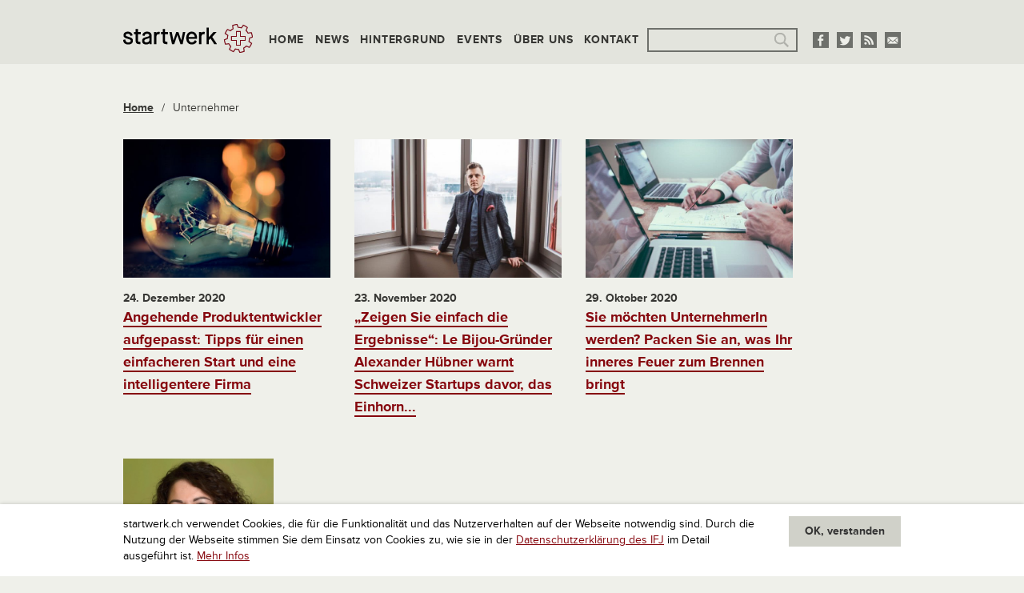

--- FILE ---
content_type: text/html; charset=utf-8
request_url: https://www.google.com/recaptcha/api2/aframe
body_size: 269
content:
<!DOCTYPE HTML><html><head><meta http-equiv="content-type" content="text/html; charset=UTF-8"></head><body><script nonce="10IGKJo6Q7q7ATEAHi2MAw">/** Anti-fraud and anti-abuse applications only. See google.com/recaptcha */ try{var clients={'sodar':'https://pagead2.googlesyndication.com/pagead/sodar?'};window.addEventListener("message",function(a){try{if(a.source===window.parent){var b=JSON.parse(a.data);var c=clients[b['id']];if(c){var d=document.createElement('img');d.src=c+b['params']+'&rc='+(localStorage.getItem("rc::a")?sessionStorage.getItem("rc::b"):"");window.document.body.appendChild(d);sessionStorage.setItem("rc::e",parseInt(sessionStorage.getItem("rc::e")||0)+1);localStorage.setItem("rc::h",'1769011468543');}}}catch(b){}});window.parent.postMessage("_grecaptcha_ready", "*");}catch(b){}</script></body></html>